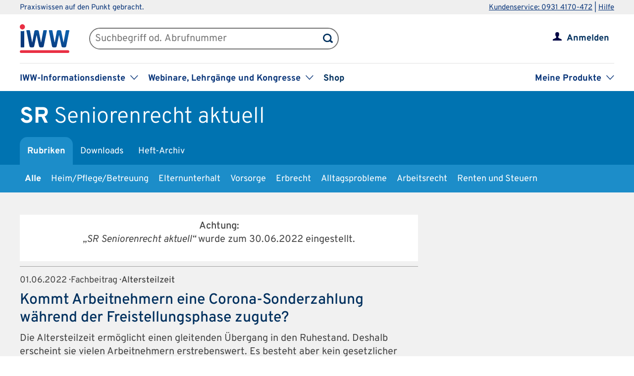

--- FILE ---
content_type: text/css
request_url: https://www.iww.de/css/services/sr.css
body_size: 559
content:
/* Produkt-Header */
#wrapper_product_header_top {background-color: #0073b1;}
#wrapper_product_header_bottom, #main_menu_product .active a, #wrapper_product_header .menue-hide {background-color: #1c8dc9;}
#wrapper_product_header .menue-hide {-moz-box-shadow: 0px 0px 10px 0px #0073b1; -webkit-box-shadow: 0px 0px 10px 0px #0073b1; box-shadow: 0px 0px 10px 0px #0073b1;}
#menu-sc_subscription,#container_order_now, .button_test_account, .teaser_box.newsletter, .newsletter-subscription-box,
.teaser_box.related>.rel_newsletter, .teaser_box.facebook, .shopify-widget, .login-container__order {display: none!important;}

--- FILE ---
content_type: application/javascript
request_url: https://www.iww.de/js/tablet.js
body_size: 1239
content:
$(document).ready(function()
{

	// Sonderfall Beitragslisting fuer Tablet
	if (window.matchMedia("(max-width: 1200px)").matches && !window.matchMedia("(max-width: 650px)").matches)
	{
		BOO_rubrics = $("#menu-sc_rubrics").parent().hasClass("active");
		OBJ_item = $(".wrapper_sub_header #my");
		if (BOO_rubrics && OBJ_item.length === 0)
		{
			OBJ_item = $(".teaser_box.newsletter");
			if (OBJ_item.length > 0)
			{
				OBJ_article = $(".article_teaser:eq(0)").removeClass("row2").addClass("row1l");
				OBJ_item.addClass("row1r").insertAfter(OBJ_article);
			}

			OBJ_item = $(".teaser_box.suggestion");
			if (OBJ_item.length > 0)
			{
				OBJ_article = $(".article_teaser:eq(3)").removeClass("row2").addClass("row1l");
				OBJ_item.addClass("row1r").insertAfter(OBJ_article);
			}
		}
		else if (BOO_rubrics && OBJ_item.length > 0)
		{
			OBJ_item = $(".teaser_box.history");
			if (OBJ_item.length > 0)
			{
				OBJ_article = $(".article_teaser:eq(0)").removeClass("row2").addClass("row1l");
				OBJ_item.addClass("row1r").insertAfter(OBJ_article);
			}

			OBJ_item = $(".teaser_box.suggestion");
			if (OBJ_item.length > 0)
			{
				OBJ_article = $(".article_teaser:eq(3)").removeClass("row2").addClass("row1l");
				OBJ_item.addClass("row1r").insertAfter(OBJ_article);
			}
		}
	}

});

--- FILE ---
content_type: image/svg+xml
request_url: https://www.iww.de/img/logo_iww_neu.svg
body_size: 2542
content:
<svg width="524" height="303" viewBox="0 0 524 303" fill="none" xmlns="http://www.w3.org/2000/svg">
<g clip-path="url(#clip0_16_156)">
<path d="M286.047 68.6838L253.079 231.143C251.667 238.1 245.602 243.095 238.569 243.095H217.9C210.888 243.095 204.84 238.114 203.435 231.179L178.605 116.191H176.977L152.148 231.179C150.739 238.114 144.695 243.095 137.682 243.095H117.013C109.98 243.095 103.915 238.1 102.504 231.143L69.5349 68.6838C68.8923 65.5169 71.2866 62.5554 74.4878 62.5554H101.45C104.164 62.5554 106.491 64.5101 106.987 67.2045L130.159 189.87H131.796L153.579 74.7594C154.876 67.6859 160.988 62.5554 168.113 62.5554H186.633C193.758 62.5554 199.87 67.6888 201.166 74.7594L223.783 189.87H225.421L248.589 67.2045C249.082 64.5101 251.412 62.5554 254.126 62.5554H281.089C284.29 62.5554 286.684 65.5198 286.041 68.6838H286.047ZM518.941 62.5524H491.979C489.265 62.5524 486.938 64.5072 486.442 67.2016L463.274 189.867H461.636L439.019 74.7565C437.723 67.6829 431.611 62.5524 424.486 62.5524H405.966C398.841 62.5524 392.729 67.6859 391.432 74.7565L369.649 189.867H368.012L344.84 67.2016C344.347 64.5072 342.017 62.5524 339.303 62.5524H312.341C309.14 62.5524 306.745 65.5169 307.388 68.6809L340.357 231.14C341.768 238.097 347.833 243.092 354.866 243.092H375.535C382.548 243.092 388.595 238.111 390 231.176L414.83 116.188H416.458L441.288 231.176C442.696 238.111 448.74 243.092 455.753 243.092H476.422C483.455 243.092 489.52 238.097 490.931 231.14L523.9 68.6809C524.543 65.5139 522.148 62.5524 518.947 62.5524H518.941ZM25.3017 73.5355C19.6856 73.5355 14.2867 72.6227 9.21634 70.979V238.058C9.21634 240.841 11.4493 243.095 14.2074 243.095H41.657C44.4122 243.095 46.6481 240.841 46.6481 238.058V68.9333C40.1282 71.8654 32.916 73.5355 25.3017 73.5355Z" fill="url(#paint0_linear_16_156)"/>
<path d="M509.027 303C517.295 303 523.997 296.296 523.997 288.025C523.997 279.754 517.295 273.05 509.027 273.05H14.9703C6.70174 273.05 0 279.754 0 288.025C0 296.296 6.70174 303 14.9703 303H509.027ZM27.2383 54.5866C12.1975 54.5866 0 42.3679 0 27.2933C0 12.2187 12.1975 0 27.2383 0C42.279 0 54.4765 12.2187 54.4765 27.2933C54.4765 42.3679 42.279 54.5866 27.2383 54.5866Z" fill="#E92F43"/>
</g>
<defs>
<linearGradient id="paint0_linear_16_156" x1="194.814" y1="307.373" x2="308.099" y2="-12.4412" gradientUnits="userSpaceOnUse">
<stop offset="0.15" stop-color="#0A367A"/>
<stop offset="0.341" stop-color="#0A3D82"/>
<stop offset="0.653" stop-color="#0B529B"/>
<stop offset="0.8" stop-color="#0C5EA9"/>
</linearGradient>
<clipPath id="clip0_16_156">
<rect width="524" height="303" fill="white"/>
</clipPath>
</defs>
</svg>
